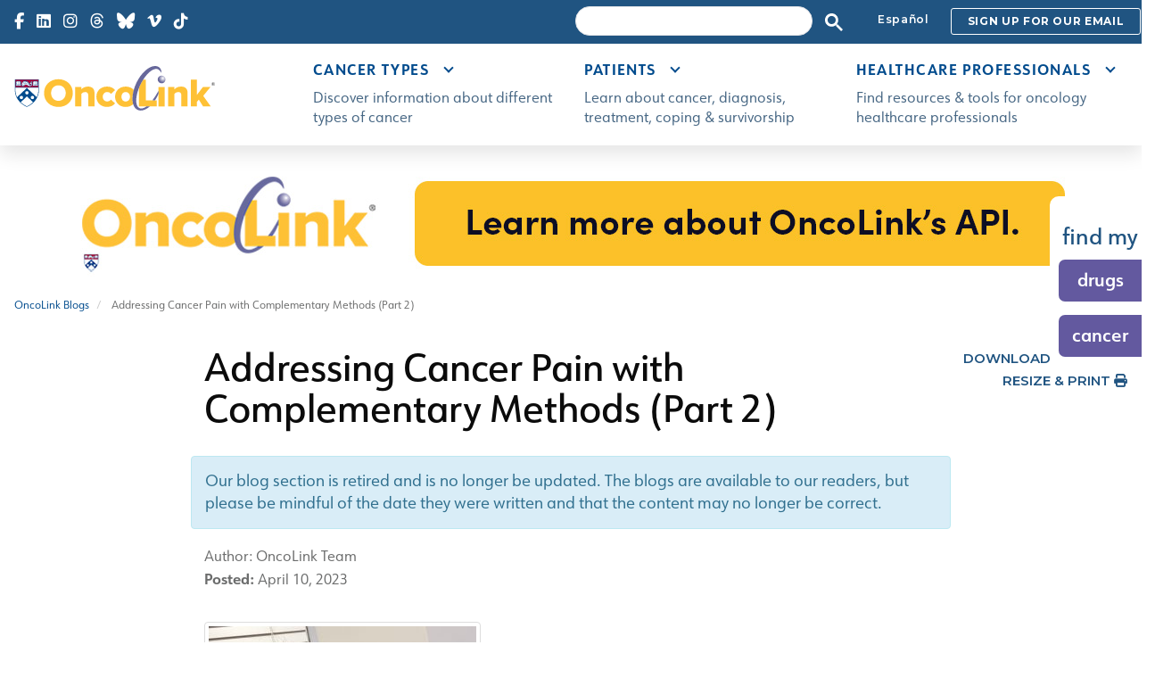

--- FILE ---
content_type: text/html; charset=UTF-8
request_url: https://www.oncolink.org/_promos/global/ajax?location_id=27751&promo_class=promo_rectangle_medium
body_size: -155
content:


        

<div class="panel content-view-block_item block_item-promo_rectangle_medium" data-object-id="27240">
    <div class=" text-center">
        <div class="embed-image ">
                                                                        <a href="/surveys/need-cancer-patient-education-tools" target="">
                                <!-- ezimage_field --><div class="ezimage-field alias-original"><div class="caption-image "><figure><img src="https://www.oncolink.org/var/site/storage/images/site_oncolink/promos/site-promos/white-label-ad/441462-1-eng-US/white-label-ad.png" alt="Need Cancer Patient Education Tools?" /></figure></div></div><!-- #ezimage_field -->
                        </a>
                                                        </div>
    </div>
</div><!-- block_item-promo_rectangle_medium -->


--- FILE ---
content_type: application/javascript
request_url: https://www.oncolink.org/build/oncolink/js/smooth-scroll.js?v=2025-11-06
body_size: 943
content:
/*
* Catch in-page anchor links and smooth-scroll to the target
* Offset for height of sticky header
*
* Usage:
*   Step 1: Include library on site
*   Step 2: Call in <script>
*           jQuery(document).ready(function() {
*               // set your nav/sticky header selector here (the one with positioning that returns a .height() number)
*               // it is highly recommended to limit the effected area.
*               // tabs / accessible a href="#" and more will break/stop if scmoothscroll kicks in so be careful
*               smoothScroll('.site-header', '#col_content);
*               smoothScroll('.site-header', '#col_aside);*
*           });
*
*/
/**
 *
 * @param navSelector - used for height calculations only
 * @param limitSelector - the scoped area to inspect links to apply the offset
 * @param callback - optional events to fire after click
 */
smoothScroll = function (navSelector, limitSelector, callback){

    if(console) { console.log("smoothscroll "+navSelector+" "+limitSelector); }
    if (jQuery(navSelector).length){
        smoothScroll.navSelector = navSelector;
        // find all anchor links (begins with "#"),
        // Ignore <a href="#"> which likely have other actions attached
        // Ignore modal Javascript. David B. added :not([data-toggle="modal"]
        // ignore aria-controls as this will have custom logic
        var searchLinksSelector = 'a[href*="#"]:not([href="#"]):not([data-toggle="modal"]):not([aria-controls])';
        if(typeof limitSelector !== 'undefined') {
            searchLinksSelector = limitSelector + " " + searchLinksSelector;
        }
        jQuery(searchLinksSelector).on('click touchstart',function(e) {
            if(console) { console.log('smooth-scroll.js click'); }
            var heightOffset = jQuery(navSelector).outerHeight() + 20; // add padding
            //get the actual name of the target
            if (location.pathname.replace(/^\//, '') === this.pathname.replace(/^\//, '') && location.hostname === this.hostname) {
                var target = jQuery(this.hash);
                // find the target
                target = target.length ? target : jQuery('[name=' + this.hash.slice(1) + ']');
                // if found then animate
                if (target.length) {
                    jQuery('html, body').animate({
                        //adjust for height of header
                        scrollTop: target.offset().top - heightOffset
                    }, 500);
                    if(typeof callback == "function") {
                        callback();
                    }
                    return true;
                }
            }
        });
    }
};

smoothScrollQueryDetect = function() {
    // requires smoothScroll.navSelector to be set
    if(!smoothScroll.navSelector) {
        if(console) { console.log('smooth-scroll.js smoothScroll.navSelector missing for query detection'); }
        return false;
    }
    // only fire after a small delay
    var hash = window.location.hash.substring(1);
    if(hash && hash.length > 0) {
        if (console) { console.log('smooth-scroll.js #hash detected, pausing for browser scroll to finish'); }
        setTimeout(
            function () {
                // reference existing object
                var heightOffset = jQuery(smoothScroll.navSelector).outerHeight() + 20; // add padding
                var target = jQuery("#" + hash);
                jQuery('html, body').animate({
                    //adjust for height of header
                    scrollTop: target.offset().top - heightOffset
                }, 500);
                if (console) { console.log('smooth-scroll.js #hash detected, done'); }
            }, 1000
        )
    }



}

// async loaded trigger event
jQuery(document).ready(function(){
    jQuery(document).trigger('smooth-scroll-loaded',smoothScroll);
});
